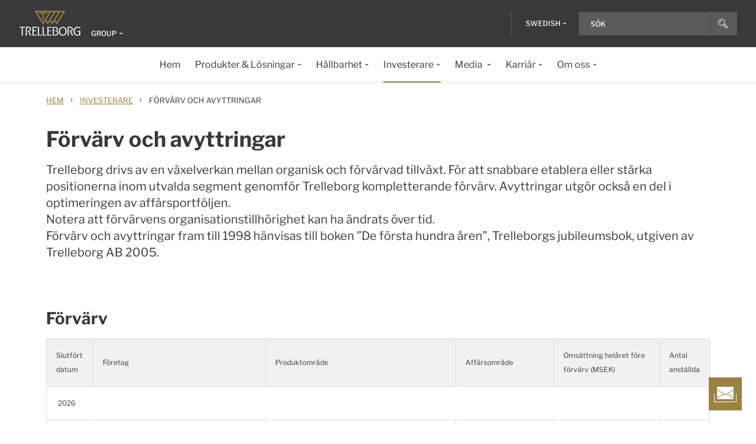

--- FILE ---
content_type: text/html; charset=utf-8
request_url: https://www.trelleborg.com/sv-se/investerare/forvarv-och-avyttringar
body_size: 18396
content:


<!DOCTYPE html>
<!--[if lt IE 7]>      <html class="no-js lt-ie9 lt-ie8 lt-ie7"> <![endif]-->
<!--[if IE 7]>         <html class="no-js lt-ie9 lt-ie8"> <![endif]-->
<!--[if IE 8]>         <html class="no-js lt-ie9"> <![endif]-->
<!--[if gt IE 8]><!-->
<html class="no-js" lang="sv-SE">
<!--<![endif]-->
<head>

  



    <title>Forvarv och avyttringar | Trelleborg Group</title>

    <link href="/-/media/foundation/trelleborg/favicon.ico?rev=ca14cc08040a458ea62290b56658872e" rel="shortcut icon" />






    <meta name="viewport" content="width=device-width, initial-scale=1" />

  
  <!-- The initial config of Consent Mode -->
<script type="text/javascript">
window.dataLayer = window.dataLayer || [];
function gtag() {dataLayer.push(arguments);}
gtag('consent', 'default', {
ad_storage: 'denied',
ad_user_data: 'denied',
ad_personalization: 'denied',
analytics_storage: 'denied',
wait_for_update: 500,
});
gtag('set', 'ads_data_redaction', true);
</script>




<!-- Google Tag Manager -->
<script>function GTMScript()
                { (function(w,d,s,l,i){w[l]=w[l]||[];w[l].push({'gtm.start':
new Date().getTime(),event:'gtm.js'});var f=d.getElementsByTagName(s)[0],
j=d.createElement(s),dl=l!='dataLayer'?'&l='+l:'';j.async=true;j.src=
'https://www.googletagmanager.com/gtm.js?id='+i+dl;f.parentNode.insertBefore(j,f);
})(window,document,'script','dataLayer','GTM-WMXJCS'); }</script>
<!-- End Google Tag Manager --> 
  
<meta property="og:image" content="/-/media/group/investors/acquisition.jpg?rev=408fb8af431e437884b45a8b0e176e1a"/><meta property="og:title" content="Förvärv och avyttringar"/><meta property="og:url" content="https://www.trelleborg.com/sv-se/investerare/forvarv-och-avyttringar"/><meta property="twitter:card" content="summary_large_image"/><meta property="twitter:image" content="/-/media/group/investors/acquisition.jpg?rev=408fb8af431e437884b45a8b0e176e1a"/><meta property="twitter:title" content="Förvärv och avyttringar"/>

<link href="/-/media/feature/experience-accelerator/bootstrap-4/bootstrap-4/styles/pre-optimized-min.css?rev=385874fc46a5448daa68b4c82d526760&t=20250326T123729Z" rel="stylesheet"><link href="/-/media/base-themes/core-libraries/styles/pre-optimized-min.css?rev=e25c11e6bc294f71892e08cf20683cca&t=20250326T123726Z" rel="stylesheet"><link href="/-/media/base-themes/main-theme/styles/pre-optimized-min.css?rev=43ab6dc530f9474ea6ca4435c4e7773c&t=20250326T123728Z" rel="stylesheet"><link href="/-/media/themes/trelleborg/global/trelleborgbasetheme/styles/optimized-min.css?rev=7c95b2d48028410f9bec8fcfef7463e8&t=20260114T083548Z" rel="stylesheet">
  <link rel="stylesheet" type="text/css" href="/Trelleborg/Datatables/datatables.min.css">

  



<script id="CookieConsent" type="text/javascript" data-culture="SV" src="https://policy.app.cookieinformation.com/uc.js" data-gcm-version="2.0"></script>    <script>
      var gtmLoaded = false;
      window.addEventListener('CookieInformationConsentGiven', function (event) {
        if (CookieInformation.getConsentGivenFor('cookie_cat_necessary')) {
          if (gtmLoaded == false) {
            gtmLoaded = true;
            if (typeof GTMScript != "undefined") {
              GTMScript();
            }
          }
        }
      });

      window.addEventListener('DOMContentLoaded', function () {
        if (CookieInformation.getConsentGivenFor('cookie_cat_necessary')) {

          if (gtmLoaded == false) {
            gtmLoaded = true;
            if (typeof GTMScript != "undefined") {
              GTMScript();
            }
          }
        }
      });


    </script>

  <script>

  var siteName = 'TrelleborgGroup'
  var siteLang = 'sv-SE'
  var chinaWebSite = 'False'
  var siteVirtualPath = '/sv-se'
  var IsMFNEnable = 'True'

  let bu ='group';
  let businessUnit = bu == "" ? siteName : bu;
  var dataLayer = window.dataLayer = window.dataLayer || [];
    dataLayer.push(
      {
        'bu': businessUnit,
        'market': 'SE',
        'language': 'sv',
        'environment': 'live',
        'personaName': 'Unassignedprofile',
        'pagePrimaryCategory': 'Investors',
        'pageSecondaryCategory': 'Acquisitions and Divestments',
        'pageTertiaryCategory': '',
        'pageName': 'trelleborg:' + 'sv' + ':' + businessUnit + ':' + 'F&#246;rv&#228;rv och avyttringar'
      }
  );
</script>

<script>
    var siteConfig = {
      'language':  'sv',
      'widgetlang': 'sv',
      'widgetuser': '',
      'sitename': 'TrelleborgGroup',
      'MenuVersion': '9421b4b9-f0a2-4cb3-bdc5-e972399deecc',
      'siteRefferer': {}
    };
</script>

<script>
    var personalizationConfig= {
      'customBrowserId': '',
      };

</script>

  <script type="text/javascript" src="/wwidgets/loadwidgets.js">
  </script>





<link rel="apple-touch-icon" sizes="180x180" href="/-/media/themes/trelleborg/global/trelleborgbasetheme/images/favicons/apple-touch-icon.png?rev=72f33296767f43778b0657d709f1f4d1" />
<link rel="icon" type="image/png" sizes="32x32" href="/-/media/themes/trelleborg/global/trelleborgbasetheme/images/favicons/favicon-32x32.png?rev=e86c403e1a7742e4a36ff41b7ea6a65f" />
<link rel="icon" type="image/png" sizes="16x16" href="/-/media/themes/trelleborg/global/trelleborgbasetheme/images/favicons/favicon-16x16.png?rev=8e0b125159e54827ab0d4feba92a4b61" />
<link rel="manifest" href="/-/media/themes/trelleborg/global/trelleborgbasetheme/images/favicons/site.webmanifest?rev=9263fd4429b64d1392bd1ca411da95b0">
<link rel="mask-icon" href="/-/media/themes/trelleborg/global/trelleborgbasetheme/images/favicons/safari-pinned-tab.svg?rev=b965ceb19659432e89301744394999db" color="#393939">

<meta name="msapplication-TileColor" content="#393939">
<meta name="msapplication-config" content="/-/media/themes/trelleborg/global/trelleborgbasetheme/images/favicons/browserconfig.xml?rev=07c6df1b948f4cabba08c255c624ec85">
<meta name="theme-color" content="#393939">

<link rel="shortcut icon" sizes="48x48" href="/-/media/themes/trelleborg/global/trelleborgbasetheme/images/favicons/favicon-48x48-icon.ico?rev=37954b6480e14e5b87845bd0aea541ed" />
<link rel="shortcut icon" sizes="32x32" href="/-/media/themes/trelleborg/global/trelleborgbasetheme/images/favicons/favicon-32x32-icon.ico?rev=b77b3ebc6c014fa0804618782019def3" />

<a href="/sv-se/om-oss/kontakt" id="contactusurl" style="display:none">contactusurl</a>
<span id="sitenamesearchpage" style="display:none">/sv-se/search</span>
<span id="tb-no-record-found-text" style="display:none">Inga resultat</span>
<span id="tb-animation-message" style="display:none">Animation is not fully supported in Internet Explorer versions</span>
<span id="tb-singular-item-count" style="display:none">item found</span>
<span id="tb-plural-item-count" style="display:none">items found</span>
<span id="tb-SearchResult-singular-itemfound" style="display:none">item found</span>
<span id="tb-SearchResult-plural-itemsfound" style="display:none">sidor</span>
<span id="tb-SearchResult-result-of" style="display:none">av</span>
<span id="tb-SearchResult-search-help" style="display:none">S&#246;k</span>
<span id="tb-SearchResult-show-showing" style="display:none">Visar</span>
<span id="tb-Navigation-Are-youlookingforThis" style="display:none">P&#229; denna sida</span>
<span id="tb-pdf-download-iemsg" style="display:none">Your Browser is outdated</span>

<span id="Dealer" style="display:none">&#197;terf&#246;rs&#228;ljare</span>
<span id="Distributer" style="display:none">Distribut&#246;r</span>
<span id="OfficialDealer" style="display:none">Official Dealer</span>
<span id="premiumpartner" style="display:none">Premium Partner</span>


<span id="tb-address-singular-count" style="display:none">adresser</span>
<span id="tb-address-plural-count" style="display:none">adresser</span>
<span id="tb-Aricles-name" style="display:none">Articles</span>
<span id="regulatoryPressReleases" style="display:none">Regulatoriskt pressmeddelande,Regulatory press releases only</span>
<span id="fshWebinarTitle" style="display:none">EG. Food Hoses conformity evolution Webinar</span>
<span id="newSelectorBtn" style="display:none">Selector Button</span>

<span id="mitas-producttype-lang" style="display:none"
      data-agri="Agriculture tires"
      data-constrution="Truck tires"
      data-truk="Construction and material handling">
</span>



<div id="ieoutdatemsg" style="display:none"
     data-head="Your browser seems to be out of date."
     data-subhead="To experience our website with all it&#39;s features, please update your browser."
     data-info="Info: You can still browse our website, but we can&#39;t guarantee that everything works fine."
     data-ok="OK">
</div>
<span id="tb-is-required" style="display:none">Is Required.</span>




<link rel="canonical" href="https://www.trelleborg.com/sv-se/investerare/forvarv-och-avyttringar" />
<script type="text/javascript" src="/Trelleborg/CtaButton/component-cta-button.js?rev=62CDD5130B0F413C8C0AAD295F16A2F4"></script>


  
  
</head>

<body class="default-device bodyclass">
  
<!-- Google Tag Manager (noscript) -->
<noscript><iframe src="https://www.googletagmanager.com/ns.html?id=GTM-WMXJCS"
height="0" width="0" style="display:none;visibility:hidden"></iframe></noscript>
<!-- End Google Tag Manager (noscript) --> 
  
  
<!-- #wrapper -->
<div id="wrapper">
    <!-- #header -->
    <header>
        <div id="header" class="container">
            <div class="row">

<div class="row">


    <div class="component site-header col-12">

      <div class="component-content">
        <header class="tb-header-container fixed-top">
          <div class="tb-topmenu-container d-flex">
            <div class="container-fluid">
              <div class="float-left">
                
      <script type="application/ld+json">
        {
  "@context": "https://schema.org",
  "@type": "Organization",
  "sameAs": "https://www.linkedin.com/company/trelleborggroup",
  "legalName": "Trelleborg AB",
  "@id": "http://www.trelleborg.com/sv-se/#org",
  "name": "Trelleborg Group",
  "url": "http://www.trelleborg.com/sv-se/",
  "logo": {
    "@type": "ImageObject",
    "url": "https://www.trelleborg.com/-/media/foundation/trelleborg/icons/logo.svg?rev=4af2759a373e4ea3b17d1ea6773365b3"
  },
  "subOrganization": [
    {
      "@type": "Organization",
      "@id": "http://www.trelleborg.com/en/anti-vibration-solutions/#org",
      "name": "anti-vibration-solutions"
    },
    {
      "@type": "Organization",
      "@id": "http://www.trelleborg.com/en/boots/#org",
      "name": "Boots"
    },
    {
      "@type": "Organization",
      "@id": "https://www.rubore.com/#org",
      "name": "Damping Solutions"
    },
    {
      "@type": "Organization",
      "@id": "http://www.trelleborg.com/en/engineered-coated-fabrics/#org",
      "name": "Engineered-coated-fabrics"
    },
    {
      "@type": "Organization",
      "@id": "http://www.trelleborg.com/en/fluidhandling/#org",
      "name": "Fluid Handling Solutions"
    },
    {
      "@type": "Organization",
      "@id": "http://www.trelleborg.com/en/medical/#org",
      "name": "Trelleborg Medical Solutions"
    },
    {
      "@type": "Organization",
      "@id": "http://www.trelleborg.com/sv-se/marine-and-infrastructure/#org",
      "name": "Marine and infrastructure"
    },
    {
      "@type": "Organization",
      "@id": "http://www.trelleborg.com/sv-se/seals/#org",
      "name": "Trelleborg Sealing Solutions"
    },
    {
      "@type": "Organization",
      "@id": "http://www.trelleborg.com/sv-se/seals-and-profiles/#org",
      "name": "Sealing Profile"
    }
  ]
}
      </script>

    <!-- Site Selector Starts    -->
    <div class="tb-topmenu-brand">
      <a href="/sv-se" aria-label="" class="tb-topmenu-logolink link-unstyled">
        <img class="tb-topmenu-logo" src=/-/media/foundation/trelleborg/icons/logo.svg?rev=4af2759a373e4ea3b17d1ea6773365b3 alt="" />
      </a>
      
      <div class="tb-topmenu-signpost">
              <div class="tb-siteselector" id="tb-siteselector" >
                <a href="#">
                  <span class="d-none d-md-inline-block">Group</span>

                </a>
              </div>

        <!-- <i class="tb-icon tb-icon-small tb-icon-chevron-down"></i> -->
      </div>
    </div>
      <div id="tb-siteselector-modal" class="tb-siteselector-modal d-none">
        <div class="modal-content">

          <div class="overlay" id="tb-siteselector-overlay">
            <div class="tb-siteselector-container container-fluid">
              <div class="tb-siteselector-header">
                <h4 class="tb-siteselector-title">
                  All Trelleborg sites
                </h4>
                <a href="#" class="tb-siteselector-close-btn">
                  <span>Close</span>
                  <svg width="16" height="16" viewBox="0 0 16 16" fill="none" xmlns="http://www.w3.org/2000/svg">
                    <path d="M16 0.736842L15.2632 0L8 7.26316L0.736842 0L0 0.736842L7.26316 8L0 15.2632L0.736842 16L8 8.73684L15.2632 16L16 15.2632L8.73684 8L16 0.736842Z" fill="#393939" />
                  </svg>
                </a>
              </div>
              <div class="row">
                <div class="col-xl-7 col-lg-6 tb-siteselector-dropdown">
                  <ul class="tb-siteselector-dropdown-menu">
                      <li class="tb-siteselector-menu-item">
                        <a href="https://www.trelleborg.com/sv-se">
                          <span class="tb-siteselector-menu-title">Group</span>
                          <span class="tb-siteselector-full-description  d-none">
                            Trelleborg is a world leader in engineered polymer solutions that seal, damp and protect critical applications in demanding environments. 
                          </span>
                          <span class="tb-siteselector-image d-none">/-/media/group/site-switch/trelleborg-group.jpg?h=264&amp;w=293&amp;rev=b3492bd026aa498f90103f0288dfc4e6&amp;hash=6266585D27A9AF9CAE6D7D73A1E09EF1</span>
                          <span class="siteselector-menu-desciption"></span>
                        </a>
                      </li>
                      <li class="tb-siteselector-menu-item">
                        <a href="https://www.trelleborg.com/en/anti-vibration-solutions">
                          <span class="tb-siteselector-menu-title">Antivibration Solutions</span>
                          <span class="tb-siteselector-full-description  d-none">
                            Helping to remove unwanted vibration and noise in Rail, Marine, Off-highway and Industrial applications
                          </span>
                          <span class="tb-siteselector-image d-none">/-/media/group/site-switch/antivibration.jpg?h=264&amp;w=293&amp;rev=cac94d89d97a4764937febb8422dbc03&amp;hash=F9D7EF3FF4D76A4DF9D3FB80DE0AE2FF</span>
                          <span class="siteselector-menu-desciption"></span>
                        </a>
                      </li>
                      <li class="tb-siteselector-menu-item">
                        <a href="https://www.trelleborg.com/en/boots">
                          <span class="tb-siteselector-menu-title">Boots</span>
                          <span class="tb-siteselector-full-description  d-none">
                            Advanced dynamic protection for Automotive Driveshaft and Steering Gears
                          </span>
                          <span class="tb-siteselector-image d-none">/-/media/group/site-switch/testing-boot-cold-1.jpg?h=264&amp;w=293&amp;rev=e398df5cfb7d4080a18fb803255e50bc&amp;hash=4E5831ED13AD6E4D7857E4715CF79E9F</span>
                          <span class="siteselector-menu-desciption"></span>
                        </a>
                      </li>
                      <li class="tb-siteselector-menu-item">
                        <a href="https://www.rubore.com">
                          <span class="tb-siteselector-menu-title">Damping Solutions</span>
                          <span class="tb-siteselector-full-description  d-none">
                            Automotive noise damping shims &amp; insulators
                          </span>
                          <span class="tb-siteselector-image d-none">/-/media/group/site-switch/damping-solutions.jpg?h=264&amp;w=293&amp;rev=e4886fdb3c364d319c626e35fe923d04&amp;hash=E6931EDF944DCC10968FAF04A37268CF</span>
                          <span class="siteselector-menu-desciption"></span>
                        </a>
                      </li>
                      <li class="tb-siteselector-menu-item">
                        <a href="https://www.trelleborg.com/en/engineered-coated-fabrics">
                          <span class="tb-siteselector-menu-title">Engineered Coated Fabrics</span>
                          <span class="tb-siteselector-full-description  d-none">
                            Trelleborg’s Engineered Coated Fabrics business unit, a world-leading producer of specialty polymer-coated and calendared materials, operates under the Coated Systems business area.
                          </span>
                          <span class="tb-siteselector-image d-none">/-/media/group/site-switch/engineered-coated-fabrics.jpg?h=264&amp;w=293&amp;rev=2fdac9be0f434313920fb532c7262a43&amp;hash=5680D4CF5E1DF4CFD243CF2E03CBA036</span>
                          <span class="siteselector-menu-desciption"></span>
                        </a>
                      </li>
                      <li class="tb-siteselector-menu-item">
                        <a href="https://www.trelleborg.com/en/fluidhandling">
                          <span class="tb-siteselector-menu-title">Fluid Handling Solutions</span>
                          <span class="tb-siteselector-full-description  d-none">
                            Industrial Hose, Expansion Joint, Oil &amp; Marine Hose, Rubber Sheeting and Mining Applications
                          </span>
                          <span class="tb-siteselector-image d-none">/-/media/group/site-switch/fhs.jpg?h=264&amp;w=293&amp;rev=6cf337a4c82642b59e004d0a9199ea15&amp;hash=35B3AE0E09C70FB9BE8A0CF5A8884CB2</span>
                          <span class="siteselector-menu-desciption"></span>
                        </a>
                      </li>
                      <li class="tb-siteselector-menu-item">
                        <a href="https://www.trelleborg.com/en/medical">
                          <span class="tb-siteselector-menu-title">Medical Solutions</span>
                          <span class="tb-siteselector-full-description  d-none">
                            Supporting the Healthcare and Medical industry with advanced polymer engineered components
                          </span>
                          <span class="tb-siteselector-image d-none">/-/media/group/site-switch/healthcare-and-medical.jpg?h=264&amp;w=293&amp;rev=627ac8af44794afb8aa913220f959254&amp;hash=4DFDD00FF7D3CD3FF3BAB66835FAC177</span>
                          <span class="siteselector-menu-desciption"></span>
                        </a>
                      </li>
                      <li class="tb-siteselector-menu-item">
                        <a href="https://www.trelleborg.com/sv-se/marine-and-infrastructure">
                          <span class="tb-siteselector-menu-title">Marine &amp; Infrastructure</span>
                          <span class="tb-siteselector-full-description  d-none">
                            Highly engineered polymer solutions for marine and civil infrastructure
                          </span>
                          <span class="tb-siteselector-image d-none">/-/media/group/site-switch/marine-and-infrastructure.jpg?h=264&amp;w=293&amp;rev=b209d371ac264b6f85b7b8167ef0860c&amp;hash=7523C6E34D519952BF3AA94DC40C8BFF</span>
                          <span class="siteselector-menu-desciption"></span>
                        </a>
                      </li>
                      <li class="tb-siteselector-menu-item">
                        <a href="https://www.trelleborg.com/sv-se/seals">
                          <span class="tb-siteselector-menu-title">Sealing Solutions</span>
                          <span class="tb-siteselector-full-description  d-none">
                            Sealing and bearing solutions for Industrial, Automotive and Aerospace applications
                          </span>
                          <span class="tb-siteselector-image d-none">/-/media/group/site-switch/sealing-solutions.jpg?h=264&amp;w=293&amp;rev=158324dc66494c6a8450812cbd4a794b&amp;hash=A64741245A5451A41E1F65E126BEB43C</span>
                          <span class="siteselector-menu-desciption"></span>
                        </a>
                      </li>
                      <li class="tb-siteselector-menu-item">
                        <a href="https://www.trelleborg.com/sv-se/seals-and-profiles">
                          <span class="tb-siteselector-menu-title">Seals &amp; Profiles</span>
                          <span class="tb-siteselector-full-description  d-none">
                            T&#228;tningar f&#246;r bygg och -anl&#228;ggningsindustrin, flygplansindustrin, bilindustrin, lantbruksn&#228;ringen, f&#246;rnybar energi och samt vatten och avlopp.
                          </span>
                          <span class="tb-siteselector-image d-none">/-/media/group/site-switch/seals-and-profiles.jpg?h=264&amp;w=293&amp;rev=c630d927a2a9455e851bb1a4fd6da61e&amp;hash=80BCC567AC33EE6C0DD6C18402F892D5</span>
                          <span class="siteselector-menu-desciption"></span>
                        </a>
                      </li>
                  </ul>
                </div>
                <div class="col-xl-5 col-lg-6 tb-siteselector-overview" id="siteselector-overview">
                  <!-- overview will render here-->
                </div>
              </div>
            </div>
          </div>

        </div>
      </div>
    <!-- Site Selector End    -->


              </div>
                <div class="float-right">
                  <div class="tb-topmenu-right d-flex">
                    <div class="tb-topmenu-splitter d-none d-sm-block"></div>



  <section id="tb-language-selector" class="tb-language-selector">
    <div id="tb-language-selected" class="tb-language-selected">
            <span> Swedish</span>
      <i class="tb-icon tb-icon-small tb-icon-chevron-down"></i>
    </div>
    <div class="tb-language-overlay" id="language-menu">
      <ul class="tb-language-dropdown-menu">
          <li>
            <a href="https://www.trelleborg.cn/zh-cn">
                                                        <span class="tb-language-lang">Chinese (Simplified) </span>

                <span class="tb-language-seprator">|</span>
                <span class="tb-language-local">中文(简体) </span>

            </a>
          </li>
          <li>
            <a href="/en/investors/acquisitions-and-divestments">
                                                        <span class="tb-language-lang">English</span>


            </a>
          </li>
          <li>
            <a href="/de-de">
                                                        <span class="tb-language-lang">German</span>

                <span class="tb-language-seprator">|</span>
                <span class="tb-language-local">Deutsch</span>

            </a>
          </li>
          <li>
            <a href="/sv-se/investors/acquisitions-and-divestments">
                                                        <span class="tb-language-lang">Swedish</span>

                <span class="tb-language-seprator">|</span>
                <span class="tb-language-local">svenska</span>

            </a>
          </li>
      </ul>
    </div>
  </section>



                    <a class="tb-topmenu-tabletsearch tb-topmenu-item d-none d-sm-inline-block d-md-none">
                      <i class="tb-icon tb-icon-search "></i>
                    </a>
                    <button class="tb-mainnavbar__toggler navbar-toggler d-block d-md-none" type="button" data-toggle="collapse" data-target="#collapsingNavbar" aria-controls="collapsingNavbar" aria-expanded="false" aria-label="Toggle navigation">
                      <span class="navbar-toggler-icon"></span>
                    </button>
                    <div class="component auto-search "
                         data-pageid="{0822C6C7-CF78-43D1-9C98-AA08CD809824}"
                         data-renderingid="{0279852E-A691-402C-A99F-9562AE6CD415}"
                         data-uniqueid="{D02A28E3-D9FF-4F80-BCB8-E5144B7C3657}" data-stylesfield="Styles"
                         data-gridfield="GridParameters" data-renderingclass="cad-search">
                      <div class="component-content">
                        <div class="tb-search-container">
                          <div id="auto-header-search">
                            <form autocomplete="off" action="/action_page.php">
                              <div class="autocomplete">
                                <div class="tb-searchinput-div">
                                  <input id="myInput" type="text" name="mySearch" class="tb-search-input tb-topmenu-searchinput typeahead" placeholder="Search & Help">
                                  <a class="tb-topmenu-searchbutton">
                                    <!-- Icon for Mobile and Desktop -->
                                    <i class="tb-icon tb-icon-search d-block d-sm-none d-md-block"></i>
                                    <!-- Search button text for Tablet -->
                                    <span class="d-none d-sm-block d-md-none">Search</span>
                                  </a>
                                  <!-- <img src="-\media\Themes\Trelleborg\Global\TrelleborgBaseTheme\images\svg_icons\tb-vector-seach.svg"class="tb-search-icon tb-px-1 d-block d-sm-none d-md-block"> -->

                                </div>
                              </div>
                            </form>
                          </div>
                          <br>
                        </div>
                      </div>
                    </div>
                  </div>
                </div>
            </div>
          </div>
              <div class="tb-mainnavbar-wrapper">
                <input type="hidden" id="hdn_viewpage" name="hdn_viewpage" value="Visa sida" />
                  <input type="hidden" id="hdn_enablenewnavTheme" name="hdn_enablenewnavTheme" value="EnableNewNavigationTheme" />
                <nav class="tb-mainnavbar navbar navbar-expand-md container-fluid ">
                  <div class="navbar-collapse collapse justify-content-center" id="collapsingNavbar">
                    <div class="tb-mainnavbar__mobile-control">
                      <div class="tb-mainnavbar__back d-none">
                        <i class="tb-icon tb-icon-back"></i>
                        <span>Back</span>
                      </div>
                      <div class="tb-mainnavbar__close d-sm-block d-md-none">
                        <span>Close</span>
                        <i class="tb-icon tb-icon-close"></i>
                      </div>
                    </div>
                    <ul class="tb-mainnavbar__itemwrapper navbar-nav">
                        <li class="tb-mainnavbar__item tb-mainnavbar__item--special mobile-language d-block d-md-none" data-navlevel="1">
                          <div class="tb-mainnavbar__link">
                            <span>
                              <strong>
Language                              </strong> svenska
                            </span>
                          </div>
                          <ul class="tb-language-dropdown-menu-mobile d-none">
                            <div class="tb-mainnavbar__mobile-control d-sm-block d-md-none">
                              <div class="tb-mainnavbar__back language-back" data-navid="2">
                                <i class="tb-icon  tb-icon-back"></i>
                                <span>Back</span>
                              </div>
                              <div class="tb-mainnavbar__close d-sm-block d-md-none">
                                <span>Close</span>
                                <i class="tb-icon tb-icon-close"></i>
                              </div>
                            </div>


  <section id="tb-language-selector" class="tb-language-selector">
    <div id="tb-language-selected" class="tb-language-selected">
            <span> Swedish</span>
      <i class="tb-icon tb-icon-small tb-icon-chevron-down"></i>
    </div>
    <div class="tb-language-overlay" id="language-menu">
      <ul class="tb-language-dropdown-menu">
          <li>
            <a href="https://www.trelleborg.cn/zh-cn">
                                                        <span class="tb-language-lang">Chinese (Simplified) </span>

                <span class="tb-language-seprator">|</span>
                <span class="tb-language-local">中文(简体) </span>

            </a>
          </li>
          <li>
            <a href="/en/investors/acquisitions-and-divestments">
                                                        <span class="tb-language-lang">English</span>


            </a>
          </li>
          <li>
            <a href="/de-de">
                                                        <span class="tb-language-lang">German</span>

                <span class="tb-language-seprator">|</span>
                <span class="tb-language-local">Deutsch</span>

            </a>
          </li>
          <li>
            <a href="/sv-se/investors/acquisitions-and-divestments">
                                                        <span class="tb-language-lang">Swedish</span>

                <span class="tb-language-seprator">|</span>
                <span class="tb-language-local">svenska</span>

            </a>
          </li>
      </ul>
    </div>
  </section>
                          </ul>
                        </li>
                      


                    </ul>
                  </div>
                </nav>
              </div>
        </header>
        <div>
          <div class="row"></div>
        </div>
            <div>
              <div class="row">
  <script type="application/ld+json">
    {
  "@context": "https://schema.org",
  "@type": "BreadcrumbList",
  "itemListElement": [
    {
      "@type": "ListItem",
      "position": 1,
      "item": {
        "@id": "https://www.trelleborg.com/sv-se",
        "name": "Home"
      }
    },
    {
      "@type": "ListItem",
      "position": 2,
      "item": {
        "@id": "https://www.trelleborg.com/sv-se/investerare",
        "name": "Investors"
      }
    },
    {
      "@type": "ListItem",
      "position": 3,
      "item": {
        "@id": "https://www.trelleborg.com/sv-se/investerare/forvarv-och-avyttringar",
        "name": "Acquisitions and Divestments"
      }
    }
  ]
}
  </script>


<div class="component breadcrumb-new navigation-title col-12">
  <div class="component-content">
    <nav>
      <ol>
          <li class="breadcrumb-item home">
<div class="navigation-title tb-link tb-small field-navigationtitle"><a title="Hem" href="/sv-se">Hem</a></div>              <span class="separator">&#8250;</span>
          </li>
          <li class="breadcrumb-item ">
<div class="navigation-title tb-link tb-small field-navigationtitle"><a title="Investerare" href="/sv-se/investerare">Investerare</a></div>              <span class="separator">&#8250;</span>
          </li>
          <li class="breadcrumb-item last">
<div class="navigation-title tb-link tb-small field-navigationtitle"><a title="Forvarv och avyttringar" href="/sv-se/investerare/forvarv-och-avyttringar">F&#246;rv&#228;rv och avyttringar</a></div>              <span class="separator">&#8250;</span>
          </li>
      </ol>
    </nav>
  </div>
</div>
</div>
            </div>
          <div>
            <div class="row">
  <div class="component Sectionintro position-left col-12">
    <div class="component-content">
<div class="tb-sectionintro-container"><div class="tb-setionintro-row"><section class="col-lg-12 tb-sectionintro center"><h2 class="h2 tb-sectionintro-title tb-header-1 tb-font-bold tb-inpage-headline field-sectionheader">F&#246;rv&#228;rv och avyttringar</h2><div class="tb-sectionintro-subtitle tb-header-3 tb-showbulletpoints  tb-link tb-inline field-sectionsubheader"><p>Trelleborg drivs av en växelverkan mellan organisk och förvärvad tillväxt. För att snabbare etablera eller stärka positionerna inom utvalda segment genomför Trelleborg kompletterande förvärv. Avyttringar utgör också en del i optimeringen av affärsportföljen. </p><p /><p>Notera att förvärvens organisationstillhörighet kan ha ändrats över tid. </p><p /><p>Förvärv och avyttringar fram till 1998 hänvisas till boken ”De första hundra åren”, Trelleborgs jubileumsbok, utgiven av Trelleborg AB 2005.&nbsp;</p><p /></div></section></div></div>    </div>
  </div>
</div>
          </div>
          <div>
            <div class="row"></div>
          </div>

          <div id="contact-floater" class="tb-fixed-button-container">
            <a class="tb-cta tb-cta-button" href="#">
              <svg width="38" height="26" viewBox="0 0 38 26" fill="none" xmlns="http://www.w3.org/2000/svg">
                <path fill-rule="evenodd" clip-rule="evenodd" d="M5 0H33V4.67123L19.2572 12.9169L5 4.36253V0ZM22.7291 12L33 5.83742V18.1625L22.7291 12ZM21.7572 12.5831L33 19.3287V21H5V19.6374L16.7572 12.5831L19 13.9287L19.2572 14.0831L19.5145 13.9287L21.7572 12.5831ZM15.7854 12L5 18.4712V5.52872L15.7854 12ZM0 25V12H1V25H37V12H38V25V26H37H1H0V25Z" fill="white"></path>
              </svg>
            </a>
          </div>

        </div>
    </div>
</div></div>
        </div>
    </header>
    <!-- /#header -->
    <!-- #content -->
    <main>
        <div id="content" class="container">
            <div class="row">
  <div class="component table col-sm-12 col-md-12 col-xl-12">
    <div class="component-content">
<div class="tb-sectionintro center"><div class="tb-mt-5 tb-header-sm-3 tb-header-2 tb-font-bold field-tableheader">F&#246;rv&#228;rv</div></div><div class="tb-table-container tb-showbulletpoints tb-link tb-inline field-tablecontent"><table border="0" width="100%">
    <tbody>
        <tr valign="top" class="tb-bg-lighter-gray">
            <td class="listing">
            <div class="tb-table-header">Slutf&ouml;rt datum</div>
            </td>
            <td class="listing">
            <div class="tb-table-header">F&ouml;retag</div>
            </td>
            <td class="listing">
            <div class="tb-table-header">Produktomr&aring;de</div>
            </td>
            <td class="listing">
            <div class="tb-table-header">Aff&auml;rsomr&aring;de</div>
            </td>
            <td class="listing">
            <div class="tb-table-header">Oms&auml;ttning hel&aring;ret f&ouml;re f&ouml;rv&auml;rv (MSEK)</div>
            </td>
            <td class="listing">
            <div class="tb-table-header">Antal anst&auml;llda</div>
            </td>
        </tr>
        <tr valign="top">
            <td class="listing" colspan="6">&nbsp;2026</td>
        </tr>
        <tr valign="top">
            <td class="listing">&nbsp;7 jan</td>
            <td>&nbsp;Nexus Elastomer Molds GmbH</td>
            <td>&nbsp;<a href="https://www.trelleborg.com/sv-se/media/pressmeddelanden?year=2026&amp;reportId=5e93712e-f3dc-4679-8175-8e4a9467fb98">Kundanpassade verktygsl&ouml;sningar och automatiserade produktionsceller</a></td>
            <td>Trelleborg Sealing Solutions&nbsp;</td>
            <td>160</td>
            <td>50</td>
        </tr>
        <tr valign="top">
            <td class="listing" colspan="6">&nbsp;2025</td>
        </tr>
        <tr valign="top">
            <td class="listing">&nbsp;1 sep</td>
            <td>&nbsp;Masterseals</td>
            <td>&nbsp;<a href="https://www.trelleborg.com/sv-se/media/pressmeddelanden?year=2025&amp;reportId=e6998fdf-cd89-4749-bb81-d91c41b9744a ">T&auml;tningsspecialist</a></td>
            <td>Trelleborg Sealing Solutions&nbsp;</td>
            <td>40&nbsp;</td>
            <td>18&nbsp;</td>
        </tr>
        <tr valign="top">
            <td class="listing">&nbsp;6 maj</td>
            <td>Sico Gesellschaft f&uuml;r Siliconverarbeitung mbH och Sico Silicone s.r.o.</td>
            <td><a href="https://www.trelleborg.com/sv-se/media/pressmeddelanden?year=2025&amp;reportId=77edf8cd-2a3b-4392-99fc-580ede5f2ec5 ">&nbsp;Extruderade och formgjutna produkter i silikongummi</a></td>
            <td>&nbsp;Trelleborg Industrial Solutions</td>
            <td>280&nbsp;</td>
            <td>330&nbsp;</td>
        </tr>
        <tr valign="top">
            <td class="listing">11 apr</td>
            <td>&nbsp;Aero-Plastics Inc</td>
            <td><a href="https://www.trelleborg.com/sv-se/media/pressmeddelanden?year=2025&amp;reportId=61a1aa93-ae99-475e-9e4a-cb0de12a78d9 ">&nbsp;H&ouml;gpresterande plast- och interi&ouml;rl&ouml;sningar f&ouml;r flygindustrin</a></td>
            <td>&nbsp;Trelleborg Sealing Solutions</td>
            <td>&nbsp;150</td>
            <td>43&nbsp;</td>
        </tr>
        <tr valign="top">
            <td class="listing">&nbsp;2 apr</td>
            <td>&nbsp;National Gummi AB</td>
            <td><a href="https://www.trelleborg.com/sv-se/media/pressmeddelanden?year=2025&amp;reportId=1ba70a65-c8f6-458e-b46a-14e7d86e28e7 ">&nbsp;Gummiprofiler och t&auml;tningar</a></td>
            <td>&nbsp;Trelleborg Industrial Solutions</td>
            <td>&nbsp;150</td>
            <td>60&nbsp;</td>
        </tr>
        <tr valign="top">
            <td class="listing">28 feb&nbsp;</td>
            <td>&nbsp;NuFlow Technologies</td>
            <td>&nbsp;<a href="https://www.trelleborg.com/sv-se/media/pressmeddelanden?year=2025&amp;reportId=0d0d9d30-281e-4b67-9b5c-add225302de1 ">R&ouml;rrenoveringsspecialister</a></td>
            <td>&nbsp;Trellebog Industrial Solutions</td>
            <td>180&nbsp;</td>
            <td>&nbsp;45</td>
        </tr>
        <tr valign="top">
            <td class="listing">9 jan</td>
            <td>&nbsp;CRC Distribution</td>
            <td><a href="https://www.trelleborg.com/sv-se/media/pressmeddelanden?year=2025&amp;reportId=f36f0724-d252-493b-861c-db172ee5e984 ">Distribut&ouml;r specialiserad p&aring; polymera t&auml;tningsl&ouml;sningar </a></td>
            <td>&nbsp;Trelleborg Sealing Solutions</td>
            <td>&nbsp;170</td>
            <td>40&nbsp;</td>
        </tr>
        <tr valign="top">
            <td class="listing" colspan="6">&nbsp;2024</td>
        </tr>
        <tr valign="top">
            <td class="listing">&nbsp;12 dec</td>
            <td>&nbsp;Mampaey Offshore Industries</td>
            <td><a href="https://www.trelleborg.com/sv-se/media/pressmeddelanden?year=2024&amp;reportId=f1c42293-8b09-40b8-a982-0a1cfa33f373 ">Tillverkare av speciall&ouml;sningar f&ouml;r den marina industrin</a></td>
            <td>&nbsp;Trelleborg Industrial Solutions</td>
            <td>&nbsp;170</td>
            <td>30&nbsp;</td>
        </tr>
        <tr valign="top">
            <td class="listing">&nbsp;4 dec</td>
            <td>Magee Plastics</td>
            <td><a href="https://www.trelleborg.com/sv-se/media/pressmeddelanden?year=2024&amp;reportId=612f9dc0-6623-415d-92dc-3735a93f3683" target="_self">Specialist inom termoplast f&ouml;r flygindustrin</a></td>
            <td>&nbsp;Trelleborg Sealing Solutions</td>
            <td>&nbsp;230</td>
            <td>&nbsp;103</td>
        </tr>
        <tr valign="top">
            <td class="listing">&nbsp;17 juli</td>
            <td>&nbsp;Baron Group</td>
            <td>&nbsp;<a href="https://www.trelleborg.com/sv-se/media/pressmeddelanden?year=2024&amp;reportId=2348118e-752c-4d3b-afef-41eb0cca8ae0" target="_self">Avancerade precisionskomponenter i silikon</a></td>
            <td>&nbsp;Trelleborg Medical Solutions</td>
            <td>&nbsp;1 000</td>
            <td>&nbsp;1 000</td>
        </tr>
        <tr valign="top">
            <td class="listing">&nbsp;8 maj</td>
            <td>&nbsp;BP-Tech Group</td>
            <td><a href="https://www.trelleborg.com/sv-se/media/pressmeddelanden?year=2024&amp;reportId=d3cb5bf2-fdba-4f27-97d2-28b6617ae145">Specialist p&aring; r&ouml;rreparationer&nbsp;</a></td>
            <td>Trelleborg Industrial Solutions&nbsp;</td>
            <td>220&nbsp;</td>
            <td>42&nbsp;</td>
        </tr>
        <tr valign="top">
            <td class="listing">&nbsp;17 apr</td>
            <td>&nbsp;MNE Group</td>
            <td><a href="https://www.trelleborg.com/sv-se/media/pressmeddelanden?year=2024&amp;reportId=89d8540e-c82f-40b4-9048-dcb8d71cefae">Tillverkare av precisionst&auml;tningar</a><br />
            </td>
            <td>&nbsp;Trelleborg Sealing Solutions</td>
            <td>300</td>
            <td>108&nbsp;</td>
        </tr>
        <tr valign="top">
            <td class="listing" colspan="6">&nbsp;2023</td>
        </tr>
        <tr valign="top">
            <td class="listing">&nbsp;30 jun</td>
            <td>&nbsp;Bolag inom 4M</td>
            <td><a rel="noopener noreferrer" href="https://www.trelleborg.com/sv-se/media/pressmeddelanden?year=2023&amp;reportId=9158b952-1077-4b88-b080-a1b6b091a1cc" target="_blank">&nbsp;Tillverkare av komponenter till flygindustrin&nbsp;</a></td>
            <td>&nbsp;Trelleborg Sealing Solutions</td>
            <td>&nbsp;85&nbsp;</td>
            <td>50&nbsp;</td>
        </tr>
        <tr valign="top">
            <td class="listing">&nbsp;25 maj&nbsp;</td>
            <td>&nbsp;Bolag inom Injectoplast</td>
            <td><a href="https://www.trelleborg.com/sv-se/media/pressmeddelanden?year=2023&amp;reportId=0b769174-088c-4962-9200-5ca935497e5a">&nbsp;Tillverkare av fordonbsb&auml;lgar </a></td>
            <td>&nbsp;Trelleborg Industrial Solutions</td>
            <td>&nbsp;70</td>
            <td>&nbsp;100</td>
        </tr>
        <tr valign="top">
            <td class="listing">&nbsp;29 mar</td>
            <td>&nbsp;Oechslin AG&nbsp;</td>
            <td>&nbsp;Specialiserad verktygsmakare</td>
            <td>&nbsp;Trelleborg Sealing Solutions&nbsp;</td>
            <td>&nbsp;12</td>
            <td>8&nbsp;</td>
        </tr>
        <tr valign="top">
            <td class="listing">&nbsp;24 mar</td>
            <td>&nbsp;Lehmann AG</td>
            <td>&nbsp;Specialiserad verktygsmakare</td>
            <td>Trelleborg Sealing Solutions&nbsp;</td>
            <td>15&nbsp;</td>
            <td>7&nbsp;</td>
        </tr>
        <tr valign="top">
            <td class="listing" colspan="6">&nbsp;2022</td>
        </tr>
        <tr valign="top">
            <td class="listing">&nbsp;1 dec</td>
            <td>&nbsp;Tillg&aring;ngar i Innovative Sewer Technologies</td>
            <td>&nbsp;<a href="https://www.trelleborg.com/sv-se/media/pressmeddelanden?year=2022&amp;reportId=87b13225-aa9c-48fe-aa4a-ca68d5a72d14">Tillverkare av utrustningar f&ouml;r schaktfri r&ouml;rrenovering</a></td>
            <td>&nbsp;Trelleborg Industrial Solutions</td>
            <td>200&nbsp;</td>
            <td>90&nbsp;</td>
        </tr>
        <tr valign="top">
            <td class="listing">&nbsp;31 okt</td>
            <td>&nbsp;MG Silikon GmbH</td>
            <td><a href="https://www.trelleborg.com/sv-se/media/pressmeddelanden?year=2022&amp;reportId=cfe06b96-4e32-42f7-88b0-9b45796eae1c ">&nbsp;Tillverkare av komponenter till flygindustrin&nbsp; </a></td>
            <td>&nbsp;Trelleborg Sealing Solutions</td>
            <td>&nbsp;120</td>
            <td>&nbsp;102</td>
        </tr>
        <tr valign="top">
            <td class="listing">&nbsp;27 okt</td>
            <td>&nbsp;Minnesota Rubber &amp; Plastics</td>
            <td>&nbsp;<a href="https://www.trelleborg.com/sv-se/media/pressmeddelanden?year=2022&amp;reportId=d14a19f2-68e3-42a5-849f-faee2cbaa47c ">Tillverkare av polymera och termoplastiska komponenter</a></td>
            <td>&nbsp;Trelleborg Sealing Solutions</td>
            <td>&nbsp;2 250</td>
            <td>&nbsp;1 400</td>
        </tr>
        <tr valign="top">
            <td class="listing">&nbsp;25 jul</td>
            <td>&nbsp;Tillg&aring;ngar i&nbsp;<span>Parklane Textiles Ltd&nbsp;</span></td>
            <td>&nbsp;Leverant&ouml;r av f&ouml;rst&auml;rkningsmaterial</td>
            <td>&nbsp;Trelleborg Industrial Solutions</td>
            <td>&nbsp;-</td>
            <td>&nbsp;-</td>
        </tr>
        <tr valign="top">
            <td class="listing">&nbsp;26 apr</td>
            <td>&nbsp;EirMed, LLC</td>
            <td><a href="https://www.trelleborg.com/sv-se/media/pressmeddelanden?year=2022&amp;reportId=4246247 ">&nbsp;Tillverkare av tekniska precisionskomponenter i formsprutade plastmaterial </a></td>
            <td>&nbsp;Trelleborg Sealing Solutions</td>
            <td>&nbsp;100</td>
            <td>&nbsp;57</td>
        </tr>
        <tr valign="top">
            <td class="listing">
            <p>&nbsp;2021</p>
            </td>
            <td>
            <p>&nbsp;</p>
            </td>
            <td>
            <p>&nbsp;</p>
            </td>
            <td>
            <p>&nbsp;</p>
            </td>
            <td>
            <p>&nbsp;</p>
            </td>
            <td>
            <p>&nbsp;</p>
            </td>
        </tr>
        <tr valign="top">
            <td>&nbsp;31 dec</td>
            <td>&nbsp;Division inom Alpha Engineered Composites</td>
            <td>&nbsp;Inkr&aring;msf&ouml;rv&auml;rv, tillverkning av belagda v&auml;var</td>
            <td>&nbsp;Trelleborg Industrial Solutions</td>
            <td>&nbsp;90</td>
            <td class="listing">&nbsp;</td>
        </tr>
        <tr valign="top">
            <td>&nbsp;8 okt</td>
            <td>&nbsp;VB Seals Inc.</td>
            <td>&nbsp;Service- och distributionsf&ouml;retag inom t&auml;tningar</td>
            <td>&nbsp;Trelleborg Sealing Solutions</td>
            <td>&nbsp;120</td>
            <td class="listing">20&nbsp;</td>
        </tr>
        <tr valign="top">
            <td>
            <p>5 mar</p>
            </td>
            <td>
            <p>&nbsp;Gutteling Group BV</p>
            </td>
            <td>
            <p>&nbsp;Tillverkare av kompositslangar</p>
            </td>
            <td>
            <p>Trelleborg Industrial Solutions&nbsp;</p>
            </td>
            <td>
            <p>&nbsp;115</p>
            </td>
            <td class="listing">
            <p>&nbsp;65</p>
            </td>
        </tr>
        <tr valign="top">
            <td class="listing" colspan="6">&nbsp;2019</td>
        </tr>
        <tr valign="top">
            <td class="listing">6 dec&nbsp;&nbsp;</td>
            <td class="listing">Industrial Tire Solutions</td>
            <td class="listing">Distribut&ouml;r av industrid&auml;ck<br />
            <div>&nbsp;</div>
            </td>
            <td class="listing">&nbsp;Trelleborg Wheel Systems</td>
            <td class="listing">10&nbsp;</td>
            <td class="listing">6&nbsp;</td>
        </tr>
        <tr valign="top">
            <td class="listing">27 nov</td>
            <td class="listing">Tritec Seal&nbsp;</td>
            <td class="listing">Tillverkare av rotationst&auml;tningar</td>
            <td class="listing">Trelleborg Sealing Solutions</td>
            <td class="listing">300</td>
            <td class="listing">&nbsp;151</td>
        </tr>
        <tr valign="top">
            <td class="listing">18 okt</td>
            <td class="listing">&nbsp;Max Meier AG, Werkzeugbau</td>
            <td class="listing">Specialiserad verktygsmakare<br />
            <div>&nbsp;</div>
            </td>
            <td class="listing">&nbsp;Trelleborg Sealing Solutions</td>
            <td class="listing">&nbsp;12</td>
            <td class="listing">8&nbsp;</td>
        </tr>
        <tr valign="top">
            <td class="listing">26 aug</td>
            <td class="listing">&nbsp;Deep Spring Technology</td>
            <td class="listing">Utvecklingsbolag<br />
            <div>&nbsp;</div>
            </td>
            <td class="listing">&nbsp;Trelleborg Offshore &amp; Construction</td>
            <td class="listing">&nbsp;29</td>
            <td class="listing">&nbsp;16</td>
        </tr>
        <tr valign="top">
            <td class="listing">10 jul</td>
            <td class="listing">&nbsp;Signum Technology Ltd</td>
            <td class="listing">Tillverkare av marina brytkopplingar och LNG-&ouml;verf&ouml;ringssystem</td>
            <td class="listing">Trelleborg Industrial Solutions</td>
            <td class="listing">410&nbsp;</td>
            <td class="listing">156&nbsp;</td>
        </tr>
        <tr valign="top">
            <td class="listing">15 mar</td>
            <td class="listing">&nbsp;Provana Solutions srl</td>
            <td class="listing">Distribut&ouml;r av lantbruksd&auml;ck<br />
            <div>&nbsp;</div>
            </td>
            <td class="listing">&nbsp;Trelleborg Wheel Systems</td>
            <td class="listing">&nbsp;58</td>
            <td class="listing">6&nbsp;</td>
        </tr>
        <tr valign="top">
            <td class="listing">3 jan&nbsp;</td>
            <td class="listing">&nbsp;Pneus ICM Inc.</td>
            <td class="listing">Distribut&ouml;r av industrid&auml;ck<br />
            <div>&nbsp;</div>
            </td>
            <td class="listing">&nbsp;Trelleborg Wheel Systems</td>
            <td class="listing">&nbsp;23</td>
            <td class="listing">8&nbsp;</td>
        </tr>
        <tr valign="top">
            <td class="listing">3 Jan&nbsp;</td>
            <td class="listing">&nbsp;Sil-Pro, LLC</td>
            <td class="listing">Tillverkare av silikonkomponenter<br />
            <div>&nbsp;</div>
            </td>
            <td class="listing">&nbsp;Trelleborg Sealing Solutions</td>
            <td class="listing">&nbsp;350</td>
            <td class="listing">339&nbsp;</td>
        </tr>
        <tr valign="top">
            <td class="listing" colspan="6">&nbsp;2018</td>
        </tr>
        <tr valign="top">
            <td class="listing">&nbsp;3 Jul</td>
            <td class="listing">&nbsp;Laminating Coating Technologies, Inc</td>
            <td class="listing">Tillverkare av belagda v&auml;var<br />
            <div>&nbsp;</div>
            </td>
            <td class="listing">&nbsp;Trelleborg Coated Systems</td>
            <td class="listing">&nbsp;185</td>
            <td class="listing">60&nbsp;</td>
        </tr>
        <tr valign="top">
            <td class="listing">&nbsp;3 Jul</td>
            <td class="listing">&nbsp;TRS Tyre &amp; Wheel Ltd</td>
            <td class="listing">Distribut&ouml;r av industrid&auml;ck<br />
            <div>&nbsp;</div>
            </td>
            <td class="listing">&nbsp;Trelleborg Wheel Systems</td>
            <td class="listing">&nbsp;160</td>
            <td class="listing">&nbsp;40</td>
        </tr>
        <tr valign="top">
            <td class="listing">&nbsp;1 Jun</td>
            <td class="listing">&nbsp;Industrial Tire Service</td>
            <td class="listing">Distribut&ouml;r av industrid&auml;ck<br />
            <div>&nbsp;</div>
            </td>
            <td class="listing">&nbsp;Trelleborg Wheel Systems</td>
            <td class="listing">&nbsp;10</td>
            <td class="listing">&nbsp;3</td>
        </tr>
        <tr valign="top">
            <td class="listing">&nbsp;1 Feb</td>
            <td class="listing">&nbsp;Dartex Holding Ltd</td>
            <td class="listing">Tillverkare av belagda v&auml;var</td>
            <td class="listing">&nbsp;Trelleborg Coated Systems</td>
            <td class="listing">&nbsp;135</td>
            <td class="listing">&nbsp;75</td>
        </tr>
        <tr valign="top">
            <td class="listing" colspan="6">&nbsp;2017</td>
        </tr>
        <tr valign="top">
            <td class="listing">&nbsp;13 Dec</td>
            <td class="listing">&nbsp;Automated Dynamics</td>
            <td class="listing">Tillverkare av avancerade komponenter i komposit</td>
            <td class="listing">&nbsp;Trelleborg Sealing Solutions</td>
            <td class="listing">65&nbsp;</td>
            <td class="listing">35&nbsp;</td>
        </tr>
        <tr valign="top">
            <td class="listing">&nbsp;2 Nov</td>
            <td class="listing">&nbsp;White Baumaschinenreifen GmbH</td>
            <td class="listing">D&auml;ckservicef&ouml;retag till entreprenadmaskiner</td>
            <td class="listing">&nbsp;Trelleborg Wheel Systems</td>
            <td class="listing">90&nbsp;</td>
            <td class="listing">15&nbsp;</td>
        </tr>
        <tr valign="top">
            <td class="listing">&nbsp;2 Feb</td>
            <td class="listing">Carolina Seal Inc&nbsp;</td>
            <td class="listing">
            &nbsp;Distribut&ouml;r av t&auml;tningar</td>
            <td class="listing">&nbsp;Trelleborg Sealing Solutions</td>
            <td class="listing">50&nbsp;</td>
            <td class="listing">20&nbsp;</td>
        </tr>
        <tr valign="top">
            <td class="listing" colspan="6">&nbsp;2016</td>
        </tr>
        <tr valign="top">
            <td class="listing">&nbsp;22 Nov</td>
            <td class="listing">&nbsp;Dotterbolag till Coors Tek, Inc.</td>
            <td class="listing">Tillverkare av precisionst&auml;tningar till flygindustrin</td>
            <td class="listing">&nbsp;Trelleborg Sealing Solutions</td>
            <td class="listing">&nbsp;115</td>
            <td class="listing">&nbsp;90</td>
        </tr>
        <tr valign="top">
            <td class="listing">&nbsp;3 Oct</td>
            <td class="listing">&nbsp;Schwab Vibration Control</td>
            <td class="listing">&nbsp;Tillverkare av komponenter och system f&ouml;r antivibration</td>
            <td class="listing">&nbsp;Trelleborg Industrial Solutions</td>
            <td class="listing">&nbsp;575</td>
            <td class="listing">220&nbsp;</td>
        </tr>
        <tr valign="top">
            <td class="listing">&nbsp;8 Sep</td>
            <td class="listing">&nbsp;Anderson Seal LLC</td>
            <td class="listing">            &nbsp;Distribut&ouml;r av t&auml;tningar</td>
            <td class="listing">&nbsp;Trelleborg Sealing Solutions</td>
            <td class="listing">145&nbsp;</td>
            <td class="listing">20&nbsp;</td>
        </tr>
        <tr valign="top">
            <td class="listing">&nbsp;2 Sep</td>
            <td class="listing">&nbsp;International Tyre and Wheel Solutions Ltd</td>
            <td class="listing">Distribut&ouml;r av stora solida d&auml;ck<br />
            <div>&nbsp;</div>
            </td>
            <td class="listing">&nbsp;Trelleborg Wheel Systems</td>
            <td class="listing">&nbsp;40</td>
            <td class="listing">&nbsp;5</td>
        </tr>
        <tr valign="top">
            <td class="listing">&nbsp;1 Jul</td>
            <td class="listing">&nbsp;Specialty Silicone Fabricators Inc.</td>
            <td class="listing">Tillverkare av precisionskomponenter i silikon&nbsp;</td>
            <td class="listing">&nbsp;Trelleborg Sealing Solutions</td>
            <td class="listing">&nbsp;330</td>
            <td class="listing">&nbsp;200</td>
        </tr>
        <tr valign="top">
            <td class="listing">&nbsp;31 May</td>
            <td class="listing">&nbsp;CGS Holding a.s.</td>
            <td class="listing">Tillverkare av off-highwayd&auml;ck samt specialutvecklade polymerl&ouml;sningar</td>
            <td class="listing">&nbsp;</td>
            <td class="listing">&nbsp;5 600</td>
            <td class="listing">6 300&nbsp;</td>
        </tr>
        <tr valign="top">
            <td class="listing">&nbsp;9 Mar</td>
            <td class="listing">&nbsp;Loggers Rubbertechniek B.V.<br />
            <div>&nbsp;</div>
            </td>
            <td class="listing">Ingenj&ouml;rsf&ouml;retag inom vibrationsd&auml;mpande marina l&ouml;sningar</td>
            <td class="listing">&nbsp;Trelleborg Inustrial Solutions</td>
            <td class="listing">&nbsp;110</td>
            <td class="listing">30&nbsp;</td>
        </tr>
        <tr valign="top">
            <td calss="listing" colspan="6">&nbsp;2015</td>
        </tr>
        <tr valign="top">
            <td calss="listing">30 Dec&nbsp;</td>
            <td calss="listing">&nbsp;Marimatech A/S&nbsp;</td>
            <td calss="listing">
            <p>Utvecklare av marina positionerings- och &ouml;vervakningssystem</p>
            </td>
            <td calss="listing">&nbsp;Trelleborg Offshore &amp; Construction&nbsp;&nbsp;</td>
            <td calss="listing">50&nbsp;</td>
            <td calss="listing">25&nbsp;</td>
        </tr>
        <tr valign="top">
            <td calss="listing">&nbsp;1 Dec</td>
            <td calss="listing">&nbsp;Standard Tyres Group&nbsp;</td>
            <td calss="listing">Tillverkare av industrid&auml;ck</td>
            <td calss="listing">Trelleborg Wheel Systems&nbsp;</td>
            <td calss="listing">&nbsp;100</td>
            <td calss="listing">100&nbsp;</td>
        </tr>
        <tr valign="top">
            <td calss="listing">&nbsp;16 Oct</td>
            <td calss="listing">&nbsp;Maritime International, Inc.&nbsp;</td>
            <td calss="listing">Tillverkare av marina fendersystem</td>
            <td calss="listing">Trelleborg Offshore &amp; Construction&nbsp;</td>
            <td calss="listing">&nbsp;200</td>
            <td calss="listing">&nbsp;90</td>
        </tr>
        <tr valign="top">
            <td calss="listing">&nbsp;28 Sep</td>
            <td calss="listing">&nbsp;Carmine GmbH&nbsp;&nbsp;</td>
            <td calss="listing">Tillg&aring;ngar i tryckduks&aring;terf&ouml;rs&auml;ljare<br />
            <div>&nbsp;</div>
            </td>
            <td calss="listing">&nbsp;Trelleborg Coated Systems</td>
            <td calss="listing">&nbsp;-</td>
            <td calss="listing">-&nbsp;</td>
        </tr>
        <tr valign="top">
            <td class="listing">&nbsp;29 Jul</td>
            <td class="listing">&nbsp;Remaining Shares of Trelleborg Industrial Tyres Mexico Joint Venture</td>
            <td class="listing">Distribut&ouml;r av industrid&auml;ck</td>
            <td class="listing">Trelleborg Wheel Systems&nbsp;</td>
            <td class="listing">&nbsp;-</td>
            <td class="listing">&nbsp;-</td>
        </tr>
        <tr valign="top">
            <td class="listing">&nbsp;10 Apr</td>
            <td class="listing">&nbsp;Armstrong Tyres&nbsp;<br />
            <div>&nbsp;</div>
            </td>
            <td class="listing">&nbsp;Tillg&aring;ngar i service- och distributionsf&ouml;retag av lantbruksd&auml;ck</td>
            <td class="listing">Trelleborg Wheel Systems&nbsp;</td>
            <td class="listing">&nbsp;50</td>
            <td class="listing">15&nbsp;</td>
        </tr>
        <tr valign="top">
            <td class="listing">&nbsp;2 Apr</td>
            <td class="listing">&nbsp;Remaining shares of&nbsp;TSS Silcotech Bulgaria OOD</td>
            <td class="listing">Tillverkare av t&auml;tningar i flytande silikongummi</td>
            <td class="listing">&nbsp;Trelleborg Sealing Solutions</td>
            <td class="listing">&nbsp;-</td>
            <td class="listing">&nbsp;-</td>
        </tr>
        <tr valign="top">
            <td class="listing">&nbsp;6 Feb</td>
            <td class="listing">&nbsp;D.G. Manutention Services SAS</td>
            <td class="listing">Distribut&ouml;r av industrid&auml;ck</td>
            <td class="listing">&nbsp;Trelleborg Wheel Systems</td>
            <td class="listing">&nbsp;50</td>
            <td class="listing">10&nbsp;</td>
        </tr>
        <tr valign="top">
            <td class="listing" colspan="6">&nbsp;2014&nbsp; &nbsp; &nbsp; &nbsp; &nbsp; &nbsp; &nbsp;</td>
        </tr>
        <tr valign="top">
            <td class="listing">&nbsp;3 Nov</td>
            <td class="listing">&nbsp;Assets and operations of Uretek Archer LLC Group</td>
            <td class="listing">Tillverkare av belagda v&auml;var</td>
            <td class="listing">&nbsp;Trelleborg Coated Fabrics</td>
            <td class="listing">&nbsp;480</td>
            <td class="listing">230&nbsp;</td>
        </tr>
        <tr valign="top">
            <td class="listing">&nbsp;2 Jul</td>
            <td class="listing">Superlas Group&nbsp;</td>
            <td class="listing">Tillverkare av industrislangar</td>
            <td class="listing">Trelleborg Industrial Solutions&nbsp;</td>
            <td class="listing">&nbsp;400</td>
            <td class="listing">660&nbsp;</td>
        </tr>
        <tr valign="top">
            <td class="listing">&nbsp;6 Jun</td>
            <td class="listing">&nbsp;Majority of shares in the group of Max Seals</td>
            <td class="listing">Tillverkare av r&ouml;rt&auml;tningar</td>
            <td class="listing">Trelleborg Industrial Solutions&nbsp;</td>
            <td class="listing">&nbsp;80</td>
            <td class="listing">125&nbsp;</td>
        </tr>
        <tr valign="top">
            <td class="listing">&nbsp;13 Feb</td>
            <td class="listing">&nbsp;Operation from&nbsp;Pircher Alfred s.a.s</td>
            <td class="listing">&nbsp;Distribut&ouml;r av industrid&auml;ck</td>
            <td class="listing">&nbsp;Trelleborg Wheel Systems</td>
            <td class="listing">&nbsp;75</td>
            <td class="listing">20&nbsp;</td>
        </tr>
        <tr valign="top">
            <td class="listing" colspan="6">&nbsp;2013<br />
            </td>
        </tr>
        <tr valign="top">
            <td>&nbsp;9 Apr</td>
            <td>&nbsp;Ambler Technologies Ltd</td>
            <td>Tillverkare av flytmoduler till djuphavsmilj&ouml;er</td>
            <td>&nbsp;Trelleborg Offshore &amp; Constuction</td>
            <td>&nbsp;50</td>
            <td>55&nbsp;</td>
        </tr>
        <tr valign="top">
            <td>&nbsp;2 Feb</td>
            <td>&nbsp;Operation from&nbsp;Industriebanden Beheer B.V.</td>
            <td>Distribut&ouml;r av industrid&auml;ck</td>
            <td>Trelleborg Wheel Systems&nbsp;</td>
            <td>50&nbsp;</td>
            <td>20&nbsp;</td>
        </tr>
        <tr valign="top">
            <td>&nbsp;10 Jan</td>
            <td>&nbsp;Sea System Technology Ldt</td>
            <td>Utvecklare av marina docknings- och f&ouml;rankringsl&ouml;sningar</td>
            <td>&nbsp;Trelleborg Offshore &amp; Constuction</td>
            <td>55</td>
            <td>40&nbsp;</td>
        </tr>
        <tr valign="top">
            <td class="listing" colspan="6">&nbsp;2012<br />
            </td>
        </tr>
        <tr valign="top">
            <td class="listing">&nbsp;31 Dec</td>
            <td class="listing">&nbsp;Maine Industrial Tires</td>
            <td class="listing">Tillverkare av industrid&auml;ck</td>
            <td class="listing">&nbsp;Trelleborg Wheel Systems</td>
            <td class="listing">&nbsp;600</td>
            <td class="listing">650&nbsp;</td>
        </tr>
        <tr valign="top">
            <td class="listing">12 Sep</td>
            <td class="listing">&nbsp;Printec</td>
            <td class="listing">Tillverkare av tryckdukar</td>
            <td class="listing">&nbsp;Trelleborg Coated Systems</td>
            <td class="listing">&nbsp;250</td>
            <td class="listing">160&nbsp;</td>
        </tr>
        <tr valign="top">
            <td class="listing" colspan="6">&nbsp;2011<br />
            </td>
        </tr>
        <tr valign="top">
            <td class="listing">&nbsp;15 Jul</td>
            <td class="listing">&nbsp;Bloch S.A.</td>
            <td class="listing">Tillverkare av industrislang och specialkopplingar</td>
            <td class="listing">&nbsp;Trelleborg Engineered Systems</td>
            <td class="listing">70&nbsp;</td>
            <td class="listing">20&nbsp;</td>
        </tr>
        <tr valign="top">
            <td class="listing">&nbsp;1 Apr</td>
            <td class="listing">&nbsp;Silcotech Group&nbsp;</td>
            <td class="listing">Tillverkare av precisionst&auml;tningar och komponenter i flytande silikon</td>
            <td class="listing">&nbsp;Trelleborg Sealing Solutions</td>
            <td class="listing">200</td>
            <td class="listing">150&nbsp;</td>
        </tr>
        <tr valign="top">
            <td>&nbsp;13 Apr</td>
            <td>Dotterbolag till Veyance Tech. do Br. Pr. de Eng. Ltda</td>
            <td>Tillverkare av specialtillverkade oljeslangar&nbsp;&nbsp;</td>
            <td>Trelleborg Engineered Systems&nbsp;</td>
            <td>-&nbsp;</td>
            <td>100&nbsp;</td>
        </tr>
        <tr valign="top">
            <td>&nbsp;8 Mar</td>
            <td>&nbsp;Daughter company of&nbsp;Maine Industrial Tires LLC</td>
            <td>Tillverkare av lantbruksd&auml;ck</td>
            <td>&nbsp;Trelleborg Wheel Systems</td>
            <td>&nbsp;-</td>
            <td>180&nbsp;</td>
        </tr>
        <tr valign="top">
            <td class="listing">&nbsp;7 Feb</td>
            <td class="listing">&nbsp;Watts Tyre Group&nbsp;</td>
            <td class="listing">Tillverkare av industrid&auml;ck</td>
            <td class="listing">&nbsp;Trelleborg Wheel Systems</td>
            <td class="listing">&nbsp;300</td>
            <td class="listing">230&nbsp;</td>
        </tr>
        <tr valign="top">
            <td class="listing">&nbsp;5 Jan</td>
            <td class="listing">&nbsp;PPL Polyurethane Products Ldt</td>
            <td class="listing">Tillverkare av polyuretanbaserade produkter&nbsp;</td>
            <td class="listing">&nbsp;Trelleborg Engineered Systems</td>
            <td class="listing">&nbsp;90</td>
            <td class="listing">90&nbsp;</td>
        </tr>
        <tr valign="top">
            <td class="listing" colspan="6">&nbsp;2010<br />
            </td>
        </tr>
        <tr valign="top">
            <td class="listing">&nbsp;23 Dec</td>
            <td class="listing">&nbsp;Lutz Sales Inc.</td>
            <td class="listing">Distribut&ouml;r av precisionst&auml;tningar och gummikomponenter</td>
            <td class="listing">&nbsp;Trelleborg Sealing Solutions</td>
            <td class="listing">&nbsp;100</td>
            <td class="listing">50&nbsp;</td>
        </tr>
        <tr valign="top">
            <td class="listing">&nbsp;13 Apr</td>
            <td class="listing">&nbsp;CWA Products Ltd<br />
            <div>&nbsp;</div>
            </td>
            <td class="listing">Tillverkare av kabelskydd till offshoremilj&ouml;er</td>
            <td class="listing">&nbsp;Trelleborg Engineered Systems</td>
            <td class="listing">8&nbsp;</td>
            <td class="listing">-&nbsp;</td>
        </tr>
    </tbody>
</table></div>    </div>
  </div>

  <div class="component table col-sm-12 col-md-12 col-xl-12">
    <div class="component-content">
<div class="tb-sectionintro center"><div class="tb-mt-5 tb-header-sm-3 tb-header-2 tb-font-bold field-tableheader">Avyttringar</div></div><div class="tb-table-container tb-showbulletpoints tb-link tb-inline field-tablecontent"><table>
    <tbody>
        <tr class="tb-bg-lighter-gray">
            <td>
            <div class="tb-table-header"><strong>Datum&nbsp;</strong></div>
            </td>
            <td>
            <div class="tb-table-header"><strong>Produktområde</strong></div>
            </td>
            <td>
            <div class="tb-table-header"><strong>Köpare&nbsp;</strong></div>
            </td>
            <td>
            <div class="tb-table-header"><strong>Affärsområde&nbsp;</strong></div>
            </td>
            <td>
            <div class="tb-table-header"><strong>Omsättning (MSEK)&nbsp;&nbsp;</strong></div>
            </td>
            <td>
            <div class="tb-table-header"><strong>Antal anställda</strong></div>
            </td>
        </tr>
        <tr>
            <td>&nbsp;<strong>2023</strong></td>
            <td>&nbsp;</td>
            <td>&nbsp;</td>
            <td>&nbsp;</td>
            <td>&nbsp;</td>
            <td>&nbsp;</td>
        </tr>
        <tr>
            <td>&nbsp;29 dec</td>
            <td>&nbsp;<a href="https://www.trelleborg.com/sv-se/media/pressmeddelanden?year=2023&amp;reportId=b5a65e3f-946f-48a0-a3df-3f483329ec03">Fordonskomponenter</a></td>
            <td>&nbsp;Kaprain</td>
            <td>&nbsp;Koncernen</td>
            <td>450&nbsp;</td>
            <td>550&nbsp;</td>
        </tr>
        <tr>
            <td>&nbsp;30 nov</td>
            <td><a href="https://www.trelleborg.com/sv-se/media/pressmeddelanden?year=2023&amp;reportId=b61819da-d251-4ee0-8222-5858e79f775b">&nbsp;Handel med skräddarsydda metallkomponenter </a></td>
            <td><span>Blue Diamond Technologies Ltd</span></td>
            <td>Trelleborg Sealing Solutions&nbsp;</td>
            <td>60&nbsp;</td>
            <td>14&nbsp;</td>
        </tr>
        <tr>
            <td>&nbsp;27 nov</td>
            <td><a href="https://www.trelleborg.com/sv-se/media/pressmeddelanden?year=2023&amp;reportId=6161cb66-808a-4654-adaf-50333e2f29aa">&nbsp;Keramiska makrosfärer och flytkraftsmoduler för användning vid olje- och gasutvinning till havs </a></td>
            <td>&nbsp;Vipo AS</td>
            <td>&nbsp;Trelleborg Industrial Solutions</td>
            <td>30&nbsp;</td>
            <td>10&nbsp;</td>
        </tr>
        <tr>
            <td>&nbsp;2 maj</td>
            <td><a href="https://www.trelleborg.com/sv-se/media/pressmeddelanden?year=2023&amp;reportId=090a37a2-d5b0-402c-af0f-7c54eab3a614">&nbsp;Global tillverkare av tryckdukar av polymerbelagda vävar </a></td>
            <td>&nbsp;Continental AG</td>
            <td>&nbsp;Koncernen</td>
            <td>&nbsp;1 340</td>
            <td>620&nbsp;</td>
        </tr>
        <tr>
            <td>&nbsp;2 maj&nbsp;</td>
            <td><a href="https://www.trelleborg.com/sv-se/media/pressmeddelanden?year=2023&amp;reportId=745be109-42c3-4828-8851-adfe762d0fcf">Global leverantör av däck och kompletta hjul till off highway-fordon samt specialapplikationer </a></td>
            <td>The Yokohama Rubber Co., Ltd.</td>
            <td>&nbsp;Trelleborg Wheel Systems</td>
            <td>13 300</td>
            <td>6 600</td>
        </tr>
        <tr>
            <td>&nbsp;<strong>2021</strong></td>
            <td>&nbsp;</td>
            <td>&nbsp;</td>
            <td>&nbsp;</td>
            <td>&nbsp;</td>
            <td>&nbsp;</td>
        </tr>
        <tr>
            <td>&nbsp;1 okt</td>
            <td>&nbsp;Tjeckisk verksamhet inom tekniska gummiprodukter</td>
            <td>&nbsp;Kaprain Investment Group</td>
            <td>&nbsp;Koncernen</td>
            <td>560&nbsp;</td>
            <td>950&nbsp;</td>
        </tr>
        <tr>
            <td>&nbsp;1 jun</td>
            <td>&nbsp;Norsk verksamhet inom offshore olja &amp; gas</td>
            <td>&nbsp;Ledningsgruppen</td>
            <td>Koncernen&nbsp;</td>
            <td>310&nbsp;</td>
            <td>190&nbsp;</td>
        </tr>
        <tr>
            <td>&nbsp;2 mar</td>
            <td>&nbsp;Brittisk verksamhet inom offshore olja &amp; gas</td>
            <td>&nbsp;Ledningsgruppen</td>
            <td>Businesses Under Development</td>
            <td>&nbsp;580</td>
            <td>&nbsp;270</td>
        </tr>
        <tr>
            <td>&nbsp;<strong>2020</strong></td>
            <td>&nbsp;</td>
            <td>&nbsp;</td>
            <td>&nbsp;</td>
            <td>&nbsp;</td>
            <td>&nbsp;</td>
        </tr>
        <tr>
            <td>&nbsp;22 Apr</td>
            <td>&nbsp;Formgodsverksamheter i Sverige och Estland</td>
            <td>&nbsp;Ledningsgruppen</td>
            <td>Businesses Under Development&nbsp;</td>
            <td>250&nbsp;</td>
            <td>240&nbsp;</td>
        </tr>
        <tr>
            <td>&nbsp;7 Jan</td>
            <td>&nbsp;Verksamhet i Frankrike inom gummiklädda valsar och band</td>
            <td>&nbsp;Hannecard Group&nbsp;</td>
            <td>Businesses Under Development</td>
            <td>70&nbsp;</td>
            <td>&nbsp;30</td>
        </tr>
        <tr>
            <td>&nbsp;<strong>2017</strong></td>
            <td>&nbsp;</td>
            <td>&nbsp;</td>
            <td>&nbsp;</td>
            <td>&nbsp;</td>
            <td>&nbsp;</td>
        </tr>
        <tr>
            <td>&nbsp;31 mar</td>
            <td>&nbsp;Gummiblandningsverksamhet i Tjeckien&nbsp;</td>
            <td>&nbsp;Hexpol AB (publ)</td>
            <td>&nbsp;Koncernen</td>
            <td>&nbsp;300</td>
            <td>130&nbsp;</td>
        </tr>
        <tr>
            <td>&nbsp;<strong>2016</strong></td>
            <td>&nbsp;</td>
            <td>&nbsp;</td>
            <td>&nbsp;</td>
            <td>&nbsp;</td>
            <td>&nbsp;</td>
        </tr>
        <tr>
            <td>&nbsp;5 jul</td>
            <td>&nbsp;Andel i det samägda bolaget Vibracoustic</td>
            <td>&nbsp;Freudenberg Group</td>
            <td>&nbsp;Koncernen&nbsp;</td>
            <td>-&nbsp;</td>
            <td>-&nbsp;</td>
        </tr>
        <tr>
            <td>&nbsp;<strong>2014</strong></td>
            <td>&nbsp;</td>
            <td>&nbsp;</td>
            <td>&nbsp;</td>
            <td>&nbsp;</td>
            <td>&nbsp;</td>
        </tr>
        <tr>
            <td>&nbsp;30 sep</td>
            <td>&nbsp;Verksamhet i Spanien inom gummibälgar till personbilar&nbsp;</td>
            <td>&nbsp;Delmon Industrie S.A.</td>
            <td>&nbsp;Trelleborg Industrial Solutions</td>
            <td>&nbsp;150</td>
            <td>150&nbsp;</td>
        </tr>
        <tr>
            <td>&nbsp;<strong>2013</strong></td>
            <td>&nbsp;</td>
            <td>&nbsp;</td>
            <td>&nbsp;</td>
            <td>&nbsp;</td>
            <td>&nbsp;</td>
        </tr>
        <tr>
            <td>&nbsp;</td>
            <td>&nbsp;Gummiblandningsverksamhet i Nederländerna</td>
            <td>&nbsp;Ledningsgruppen</td>
            <td>Trelleborg Offshore &amp; Construction&nbsp;</td>
            <td>75&nbsp;</td>
            <td>40&nbsp;</td>
        </tr>
        <tr>
            <td>&nbsp;<strong>2012</strong></td>
            <td>&nbsp;</td>
            <td>&nbsp;</td>
            <td>&nbsp;</td>
            <td>&nbsp;</td>
            <td>&nbsp;</td>
        </tr>
        <tr>
            <td>&nbsp;11 apr</td>
            <td>&nbsp;Verksamhet i Sverige och Litauen inom kemiska skyddsdräkter och dykdräkter för professionell användning.</td>
            <td>&nbsp;Ansell Limited</td>
            <td>&nbsp;Trelleborg Engineered Systems</td>
            <td>&nbsp;170</td>
            <td>170&nbsp;</td>
        </tr>
        <tr>
            <td>&nbsp;1 mar</td>
            <td>&nbsp;Verksamhet i Frankrike inom fordonskomponenter (polymera material till pedalset och stötdämpande lösningar)</td>
            <td>&nbsp;Bavaria Industriekapital AG</td>
            <td>&nbsp;Trelleborg Automotive&nbsp;</td>
            <td>550&nbsp;</td>
            <td>570&nbsp;</td>
        </tr>
        <tr>
            <td>&nbsp;<strong>2011</strong></td>
            <td>&nbsp;</td>
            <td>&nbsp;</td>
            <td>&nbsp;</td>
            <td>&nbsp;</td>
            <td>&nbsp;</td>
        </tr>
        <tr>
            <td>&nbsp;3 okt</td>
            <td>&nbsp;Verksamhet i Frankrike inom fordonskomponenter (gasfjädrar)</td>
            <td>&nbsp;Defta S.A.</td>
            <td>&nbsp;Trelleborg Automotive&nbsp;</td>
            <td>110&nbsp;</td>
            <td>110&nbsp;</td>
        </tr>
        <tr>
            <td>&nbsp;5 apr</td>
            <td>&nbsp;Verksamhet i Brasilien inom fordonskomponenter (bromsslangar)</td>
            <td>&nbsp;Flexitech</td>
            <td>&nbsp;Trelleborg Automotive&nbsp;</td>
            <td>140&nbsp;</td>
            <td>200&nbsp;</td>
        </tr>
        <tr>
            <td>&nbsp;31 jan</td>
            <td>&nbsp;Verksamhet&nbsp; i Sverige och Danmark inom taktäckning</td>
            <td>&nbsp;Axcel (Nordic Waterproofing)</td>
            <td>&nbsp;Trelleborg Engineered Systems</td>
            <td>900&nbsp;</td>
            <td>230&nbsp;</td>
        </tr>
    </tbody>
</table>
<br /></div>    </div>
  </div>
</div>
        </div>
    </main>
    <!-- /#content -->
    <!-- #footer -->
    <footer>
        <div id="footer" class="container">
            <div class="row">

    <div class="component footer col-12">
        <div class="component-content">
<div class="tb-footer-container" id="tb-footer-container"><div class="tb-footer-row"><div class="col-md-4 col-xs-12 tb-footer-address-section tb-small"><div class="tb-showbulletpoints tb-link tb-inline field-content"><h4 class="tb-footer-address-header">Trelleborg AB</h4>
Johan Kocksgatan 10, <br />
P.O. Box 153, SE-231 22 Trelleborg<br />
Tel: +46 (0)410 670 00</div><div class="tb-showbulletpoints tb-footer-copyright tb-link field-copyright"><span>© Trelleborg AB (publ)</span></div></div><div class="col-md-8 col-xs-12 tb-footer-social-container tb-small"><h4 class="tb-footer-social-header field-followustext">Follow Us</h4><div class="tb-footer-social-channels"><div class="tb-footer-social"><span class="tb-footer-social-icon">  <svg width="32" height="32" viewBox="0 0 32 32" fill="none">
                                 <path d="M32 0H0V32H32V0Z" fill="#998242"/>
                                 <path d="M27.464 14.6978L26.9724 19.3466H23.256V32.8364H17.6737V19.3475H14.8906V14.6986H17.6737V11.8995C17.6737 8.1182 19.2453 5.85864 23.7146 5.85864H27.4311V10.5075H25.1066C23.3715 10.5075 23.2568 11.1618 23.2568 12.3742V14.6986H27.464V14.6978Z" fill="white"/>
                              </svg></span><div class="tb-footer-social-title d-none field-title">Facebook Channels :</div><div class="tb-footer-social-list d-none"><div class="tb-link"><a class="tb-generate-gatag ga-click" data-variantfieldname="Link" target="_blank" rel="noopener noreferrer" data-ga-eventcategory="Engagement - Social Clicks" href="https://www.facebook.com/Trelleborggroup" data-ga-event="engagement " data-variantitemid="{DB3E95A6-2F08-4E7A-9DD6-06067DB36216}">Facebook Channel 1</a></div></div></div><div class="tb-footer-social"><span class="tb-footer-social-icon"> <svg width="32" height="32" viewBox="0 0 32 32" fill="none" xmlns="http://www.w3.org/2000/svg">
                                 <path d="M0 32C0 21.3333 0 10.6667 0 0C10.6667 0 21.3333 0 32 0C32 10.6667 32 21.3333 32 32C21.3333 32 10.6667 32 0 32ZM17.0951 14.5493C16.9956 13.3547 16.9956 13.3547 15.9431 13.3547C15.3316 13.3547 14.7058 13.3689 14.0942 13.3547C13.6676 13.3404 13.4969 13.4969 13.4969 13.9236C13.5111 17.024 13.5111 20.1244 13.4969 23.2249C13.4969 23.6089 13.6391 23.7796 14.0373 23.7796C14.72 23.7653 15.4169 23.7796 16.0996 23.7796C17.0382 23.7796 17.0382 23.7796 17.0382 22.8409C17.0382 21.1627 17.024 19.4844 17.0524 17.792C17.0667 16.8249 17.8204 16 18.6738 15.9431C19.7831 15.872 20.2524 16.256 20.4942 17.4649C20.5511 17.792 20.5796 18.1191 20.5796 18.4462C20.5938 20.0107 20.608 21.5751 20.5796 23.1396C20.5653 23.6373 20.736 23.808 21.2338 23.7796C22.016 23.7511 22.7982 23.7653 23.5804 23.7796C23.9502 23.7796 24.0782 23.6373 24.0782 23.2818C24.064 21.248 24.1209 19.2 24.0356 17.1804C23.9502 15.1324 22.8551 13.6818 21.2338 13.2409C19.6267 12.7716 18.2613 13.1698 17.0951 14.5493ZM11.52 13.1982C10.9084 13.1982 10.368 13.1982 9.84178 13.1982C8.07822 13.1982 8.07822 13.1982 8.07822 14.9191C8.07822 17.6356 8.064 20.352 8.09244 23.0827C8.09244 23.3102 8.27733 23.7227 8.39111 23.7227C9.41511 23.7796 10.4533 23.7511 11.52 23.7511C11.52 20.2098 11.52 16.768 11.52 13.1982ZM7.936 10.0836C7.936 11.1787 8.80356 12.0604 9.91289 12.0747C11.0222 12.0889 11.8898 11.2213 11.8898 10.0978C11.8898 9.07378 11.0364 8.26311 9.95556 8.23467C8.87467 8.20622 7.936 9.05956 7.936 10.0836Z" fill="#998242"/>
                              </svg></span><div class="tb-footer-social-title d-none field-title">LinkedIn Channels :</div><div class="tb-footer-social-list d-none"><div class="tb-link"><a class="tb-generate-gatag ga-click" data-variantfieldname="Link" target="_blank" rel="noopener noreferrer" data-ga-eventcategory="Engagement - Social Clicks" href="https://www.linkedin.com/company/trelleborggroup" data-ga-event="engagement " data-variantitemid="{2E2E3627-F273-4EC5-A35B-1096DA13D2E1}">LinkedIn Profile</a></div></div></div><div class="tb-footer-social"><span class="tb-footer-social-icon"> <svg width="32" height="32" viewBox="0 0 32 32" fill="none" xmlns="http://www.w3.org/2000/svg">
<rect width="32" height="32" fill="#998242"/>
<path d="M18.8784 14.0092L28.1852 3H25.9798L17.8987 12.5592L11.4443 3H4L13.7602 17.4551L4 29H6.20554L14.7394 18.9052L21.5557 29H29L18.8784 14.0092ZM15.8576 17.5825L14.8687 16.1431L7.00023 4.68958H10.3878L16.7377 13.9329L17.7267 15.3723L25.9808 27.3873H22.5933L15.8576 17.5825Z" fill="white"/>
</svg></span><div class="tb-footer-social-title d-none field-title">Twitter</div><div class="tb-footer-social-list d-none"><div class="tb-link"><a class="tb-generate-gatag ga-click" data-variantfieldname="Link" target="_blank" rel="noopener noreferrer" data-ga-eventcategory="Engagement - Social Clicks" href="https://twitter.com/trelleborggroup" data-ga-event="engagement " data-variantitemid="{81D8F06A-8D47-48D9-ABE7-E327D245B6D0}">https://twitter.com/trelleborggroup</a></div></div></div><div class="tb-footer-social"><span class="tb-footer-social-icon">  <svg width="32" height="32" viewBox="0 0 32 32" fill="none" xmlns="http://www.w3.org/2000/svg">
                                 <path d="M32 0H0V32H32V0Z" fill="#998242"/>
                                 <path d="M18.4876 20.4836C18.4876 20.3642 18.4525 20.2378 18.4103 20.1255C18.3542 19.978 18.2278 19.9078 18.0662 19.8867C17.8837 19.8657 17.7292 19.9429 17.5958 20.0623C17.5396 20.1114 17.5185 20.1817 17.5185 20.1817V23.9736V24.0649C17.5185 24.0649 17.5536 24.1071 17.5536 24.1141C17.666 24.2335 17.7924 24.3247 17.9539 24.3599C18.2207 24.416 18.4103 24.3037 18.4665 24.0509C18.4806 23.9877 18.4876 23.9245 18.4876 23.8613C18.4876 22.7448 18.4876 21.6142 18.4876 20.4836ZM18.4876 20.4836C18.4876 20.3642 18.4525 20.2378 18.4103 20.1255C18.3542 19.978 18.2278 19.9078 18.0662 19.8867C17.8837 19.8657 17.7292 19.9429 17.5958 20.0623C17.5396 20.1114 17.5185 20.1817 17.5185 20.1817V23.9736V24.0649C17.5185 24.0649 17.5536 24.1071 17.5536 24.1141C17.666 24.2335 17.7924 24.3247 17.9539 24.3599C18.2207 24.416 18.4103 24.3037 18.4665 24.0509C18.4806 23.9877 18.4876 23.9245 18.4876 23.8613C18.4876 22.7448 18.4876 21.6142 18.4876 20.4836ZM22.729 14.7676C18.2418 14.6693 13.7546 14.6693 9.2745 14.7676C7.71558 14.8027 6.47266 16.0737 6.47266 17.6326V24.6407C6.47266 26.1997 7.71558 27.4707 9.2745 27.5058C13.7617 27.6041 18.2488 27.6041 22.729 27.5058C24.2879 27.4707 25.5308 26.1997 25.5308 24.6407V17.6326C25.5308 16.0737 24.2879 14.8027 22.729 14.7676ZM10.5876 25.2798H9.29557V17.9627H7.95433V16.7408H11.9289V17.9627H10.5876V25.2798ZM15.2152 22.2392V25.2798H14.0706V24.5846C14.0285 24.6267 14.0074 24.6548 13.9864 24.6759C13.7406 24.9567 13.4597 25.1885 13.1016 25.3079C12.926 25.371 12.7505 25.3851 12.5679 25.357C12.3151 25.3149 12.1536 25.1744 12.0483 24.9427C11.957 24.732 11.9289 24.5073 11.9289 24.2826C11.9289 23.447 11.9289 19.023 11.9289 18.9809H13.0735C13.0735 19.016 13.0805 22.197 13.0805 23.7419C13.0805 23.8262 13.0805 23.9104 13.0946 23.9947C13.1367 24.2054 13.2982 24.2896 13.4948 24.2194C13.7266 24.1351 13.9021 23.9736 14.0496 23.784C14.0706 23.756 14.0706 23.7068 14.0706 23.6717V18.9739H15.2152C15.2152 18.9739 15.2152 21.1929 15.2152 22.2392ZM19.576 24.6688C19.4215 25.1323 19.0845 25.364 18.5999 25.357C18.2067 25.357 17.8837 25.1955 17.6239 24.9076C17.5958 24.8725 17.5115 24.7882 17.5115 24.7882V25.2657H16.3669V16.7408H17.5115C17.5115 17.6467 17.5115 19.5497 17.5115 19.5497C17.5115 19.5497 17.5747 19.4233 17.6379 19.3531C17.8134 19.1564 18.0311 19.0019 18.298 18.9317C18.7404 18.8194 19.246 18.9598 19.4847 19.4724C19.6252 19.7744 19.6673 20.1044 19.6673 20.4274C19.6673 21.6212 19.6673 22.815 19.6673 24.0087C19.6673 24.2335 19.6462 24.4582 19.576 24.6688ZM23.8104 24.4301C23.6138 25.0129 23.1994 25.3359 22.5955 25.4202C22.2234 25.4764 21.8512 25.4694 21.5001 25.3079C21.0226 25.0902 20.7487 24.7039 20.6293 24.2054C20.5732 23.9736 20.5521 23.7279 20.5451 23.4961C20.538 22.5622 20.538 21.6282 20.5451 20.6943C20.5451 20.2027 20.6644 19.7533 20.9945 19.3811C21.3737 18.9528 21.8652 18.7913 22.427 18.8264C22.5955 18.8334 22.7641 18.8615 22.9256 18.9177C23.4663 19.0932 23.7612 19.5005 23.8736 20.0412C23.9157 20.2519 23.9368 20.4626 23.9368 20.6802C23.9438 21.1788 23.9368 22.2813 23.9368 22.2813H21.7388V23.8543C21.7388 24.1351 21.9706 24.3669 22.2515 24.3669C22.5323 24.3669 22.7641 24.1351 22.7641 23.8543V23.0467H23.9438C23.9438 23.0397 23.9578 23.9947 23.8104 24.4301ZM22.7641 20.4134C22.7641 20.1325 22.5323 19.9008 22.2515 19.9008C21.9706 19.9008 21.7388 20.1325 21.7388 20.4134V21.2982H22.7641V20.4134ZM18.4033 20.1325C18.3471 19.9851 18.2207 19.9148 18.0592 19.8938C17.8767 19.8727 17.7222 19.9499 17.5887 20.0693C17.5326 20.1185 17.5115 20.1887 17.5115 20.1887V23.9807V24.0719C17.5115 24.0719 17.5466 24.1141 17.5466 24.1211C17.659 24.2405 17.7854 24.3318 17.9469 24.3669C18.2137 24.4231 18.4033 24.3107 18.4595 24.0579C18.4735 23.9947 18.4806 23.9315 18.4806 23.8683C18.4806 22.7377 18.4806 21.6142 18.4806 20.4836C18.4806 20.3642 18.4454 20.2449 18.4033 20.1325Z" fill="white"/>
                                 <path d="M21.3379 6.6709V13.0049H20.1652V12.3237C20.0388 12.4501 19.9264 12.5695 19.8 12.6819C19.5824 12.8715 19.3366 13.0119 19.0557 13.0681C18.6133 13.1524 18.2411 13.0119 18.1007 12.5625C18.0515 12.408 18.0234 12.2465 18.0234 12.092V6.6709H19.1891V11.5021C19.1891 11.5653 19.1961 11.6285 19.2032 11.6917C19.2383 11.8884 19.3857 11.9867 19.5753 11.9165C19.8071 11.8322 19.9896 11.6707 20.1371 11.4811C20.1582 11.453 20.1582 11.4038 20.1582 11.3617V6.6709H21.3379Z" fill="white"/>
                                 <path d="M11.6285 7.77346C11.3757 6.69907 10.842 4.43091 10.842 4.43091H9.50781C9.50781 4.43091 10.533 7.83666 10.9965 9.35345C11.0106 9.40962 11.0176 9.4658 11.0176 9.52198V13.005H12.2465V9.52198C12.2465 9.4658 12.2535 9.4026 12.2675 9.35345C12.724 7.83666 13.7562 4.43091 13.7562 4.43091H12.422C12.415 4.43091 11.8813 6.69907 11.6285 7.77346Z" fill="white"/>
                                 <path d="M15.3619 6.50928C14.435 6.50928 13.6836 7.26065 13.6836 8.18757V11.481C13.6836 12.4079 14.435 13.1593 15.3619 13.1593C16.2888 13.1593 17.0402 12.4079 17.0402 11.481V8.18757C17.0402 7.26767 16.2888 6.50928 15.3619 6.50928ZM15.8464 11.5512C15.8464 11.818 15.6287 12.0357 15.3619 12.0357C15.095 12.0357 14.8774 11.818 14.8774 11.5512V8.12437C14.8774 7.85753 15.095 7.63985 15.3619 7.63985C15.6287 7.63985 15.8464 7.85753 15.8464 8.12437V11.5512Z" fill="white"/>
                              </svg></span><div class="tb-footer-social-title d-none field-title">Youtube Channels :</div><div class="tb-footer-social-list d-none"><div class="tb-link"><a class="tb-generate-gatag ga-click" data-variantfieldname="Link" target="_blank" rel="noopener noreferrer" data-ga-eventcategory="Engagement - Social Clicks" href="http://www.youtube.com/user/trelleborg" data-ga-event="engagement " data-variantitemid="{B0473539-ED3F-479D-B72C-B3205AA9EFBF}">Youtube Channel1</a></div></div></div><div class="tb-footer-social"><span class="tb-footer-social-icon"> <svg xmlns="http://www.w3.org/2000/svg" xmlns:xlink="http://www.w3.org/1999/xlink" width="32" height="32" viewBox="0 0 32 32">
  <defs>
    <clipPath id="clip-instagram_gold">
      <rect width="32" height="32"/>
    </clipPath>
  </defs>
  <g id="instagram_gold" data-name="instagram–gold" clip-path="url(#clip-instagram_gold)">
    <rect width="32" height="32" fill="#998242"/>
    <g id="instagram_1_" data-name="instagram (1)" transform="translate(2.001 2)">
      <path id="Path_179" data-name="Path 179" d="M20.42,0H7.578A7.588,7.588,0,0,0,0,7.579V20.421A7.588,7.588,0,0,0,7.578,28H20.42A7.588,7.588,0,0,0,28,20.421V7.579A7.588,7.588,0,0,0,20.42,0ZM14,21.656A7.656,7.656,0,1,1,21.655,14,7.665,7.665,0,0,1,14,21.656ZM21.838,8.149A2.262,2.262,0,1,1,24.1,5.887,2.265,2.265,0,0,1,21.838,8.149Zm0,0" fill="#fff"/>
      <path id="Path_180" data-name="Path 180" d="M152.035,146.02a6.015,6.015,0,1,0,6.015,6.015A6.021,6.021,0,0,0,152.035,146.02Zm0,0" transform="translate(-138.035 -138.035)" fill="#fff"/>
      <path id="Path_181" data-name="Path 181" d="M388.613,96.3a.621.621,0,1,0,.621.621A.622.622,0,0,0,388.613,96.3Zm0,0" transform="translate(-366.775 -91.034)" fill="#fff"/>
    </g>
  </g>
</svg>
</span><div class="tb-footer-social-title d-none field-title">TrelleborgLife</div><div class="tb-footer-social-list d-none"><div class="tb-link"><a class="tb-generate-gatag ga-click" data-variantfieldname="Link" target="_blank" rel="noopener noreferrer" data-ga-eventcategory="Engagement - Social Clicks" href="https://www.instagram.com/trelleborglife/" data-ga-event="engagement " data-variantitemid="{4961B0AE-8AF3-469D-AD44-AF9EAC900D0A}">TrelleborgLife</a></div></div></div></div><div class="tb-footer-social-links d-none" id="tb-footer-social-links"> <div class="tb-footer-links-header">
                              <h4 class="tb-footer-links-title"></h4>
                              <a href="#" class="tb-footer-close-btn">
                                 <svg width="12" height="12" viewBox="0 0 16 16" fill="none" xmlns="http://www.w3.org/2000/svg">
                                    <path d="M16 0.736842L15.2632 0L8 7.26316L0.736842 0L0 0.736842L7.26316 8L0 15.2632L0.736842 16L8 8.73684L15.2632 16L16 15.2632L8.73684 8L16 0.736842Z" fill="#393939" />
                                 </svg>
                              </a>
                           </div>
                           <div class="tb-footer-links-body">
                              <!--html will render from js-->
                           </div></div></div></div><div class="tb-footer-policy tb-small tb-font-500"><ul class="tb-inline-list"><li class="tb-link"><a data-variantfieldname="Link" onclick="javascript:openCookiePolicyInBanner()" href="#" data-variantitemid="{276FA04C-D9B4-47A9-879A-EEB6A2CC7C86}">Cookie Policy</a></li><li class="tb-link"><a data-variantfieldname="Link" href="/sv-se/personuppgifter" data-variantitemid="{7D2DBEC0-4AAA-43E6-A9DC-D0BB6676AAA4}">Personuppgifter</a></li></ul></div></div>        </div>
    </div>
</div>
        </div>
    </footer>
    <!-- /#footer -->
</div>
<!-- /#wrapper -->

  






  <script src="/-/media/base-themes/core-libraries/scripts/pre-optimized-min.js?rev=8b850c3e5c8346c09f9360b4ce46febf&t=20250326T123726Z"></script><script src="/-/media/base-themes/xa-api/scripts/pre-optimized-min.js?rev=e0bf41da548645b293902dcb83d487bf&t=20250326T123724Z"></script><script src="/-/media/base-themes/main-theme/scripts/pre-optimized-min.js?rev=86ac19fc51f1473bb4ac1fcaa7af5633&t=20250326T123728Z"></script><script src="/-/media/base-themes/google-maps-js-connector/scripts/pre-optimized-min.js?rev=1cb19011a5f64f318dde9d1786300c47&t=20250326T123720Z"></script><script src="/-/media/base-themes/maps/scripts/pre-optimized-min.js?rev=4c735d7b01794e238a488e21c712aa95&t=20250326T123719Z"></script><script src="/-/media/base-themes/searchtheme/scripts/pre-optimized-min.js?rev=34a0d1df07bd4995b60e1ea8cf124130&t=20250326T123720Z"></script><script src="/-/media/base-themes/components-theme/scripts/pre-optimized-min.js?rev=c807749dbf8f461d9b15a21016b7fbdd&t=20250326T123727Z"></script><script src="/-/media/base-themes/resolve-conflicts/scripts/pre-optimized-min.js?rev=080f4889d69c4822b316afc80c9eb678&t=20250326T123727Z"></script><script src="/-/media/themes/trelleborg/global/trelleborgbasetheme/scripts/optimized-min.js?rev=c889d6eb0492443cb9a4ae9d5480e2f4&t=20260114T083540Z"></script>
  <script type="text/javascript" src="/Trelleborg/Datatables/datatables.min.js"></script>
  <script type="text/javascript" src="/Trelleborg/AutoTablePlugin/jspdf.plugin.autotable.min.js"></script>
  <script type="text/javascript" src="/Trelleborg/ComponentOutdated/component-outdated-browser-msg.js"></script>
  <script type="text/javascript" src="/Trelleborg/ChartComponent/chartjs-3-1-min.js"></script>

    <div class="wwidget" data-wwidget-type="forgotPasswordContainer"></div>
    <div class="wwidget" data-wwidget-type="reg-popup-container"></div>
    <div class="formArea wwidget" data-wwidget-type="loginPopup" private-link-class="private-link" style="position: relative;z-index: 9999;"></div>
    <div class="formArea wwidget" data-wwidget-type="gatedAsset" private-link-class="gated-link"></div>

  <!-- /#wrapper -->


</body>
<script>
  if (typeof ($) != "undefined") {
    $(document).ready(function () {
      jQuery = $;
    });
  }
</script>
</html>
